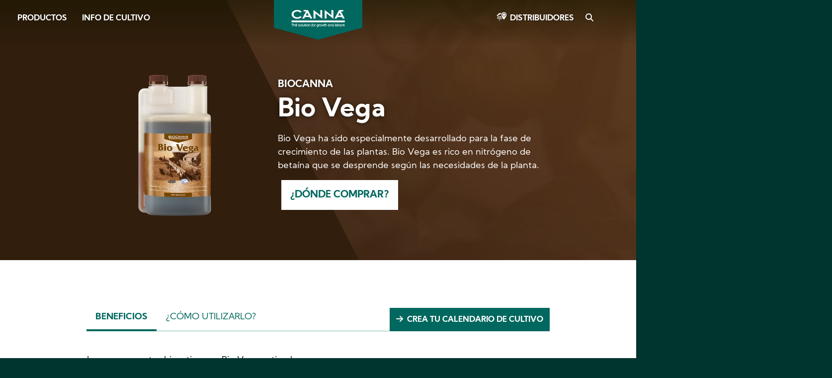

--- FILE ---
content_type: text/html; charset=UTF-8
request_url: https://www.canna-cl.com/bio-vega
body_size: 7864
content:
<!DOCTYPE html>
<html lang="es" dir="ltr" prefix="og: https://ogp.me/ns#">
  <head>
    <meta charset="utf-8" />
<noscript><style>form.antibot * :not(.antibot-message) { display: none !important; }</style>
</noscript><script>var _paq = _paq || [];(function(){var u=(("https:" == document.location.protocol) ? "https://stats.canna.com/piwik/" : "https://stats.canna.com/piwik/");_paq.push(["setSiteId", "11"]);_paq.push(["setTrackerUrl", u+"matomo.php"]);_paq.push(["setDoNotTrack", 1]);_paq.push(["setCustomVariable", 1, "User roles", "anonymous", "visit"]);if (!window.matomo_search_results_active) {_paq.push(["trackPageView"]);}_paq.push(["setIgnoreClasses", ["no-tracking","colorbox"]]);_paq.push(["enableLinkTracking"]);var d=document,g=d.createElement("script"),s=d.getElementsByTagName("script")[0];g.type="text/javascript";g.defer=true;g.async=true;g.src=u+"matomo.js";s.parentNode.insertBefore(g,s);})();</script>
<meta name="description" content="Bio Vega ha sido especialmente desarrollado para la fase de crecimiento de las plantas. Bio Vega es rico en nitrógeno de betaína que se desprende según las necesidades de la planta." />
<link rel="canonical" href="https://www.canna-cl.com/bio-vega" />
<link rel="image_src" href="https://www.canna-cl.com/sites/chile/files/2022-03/teaser-biocanna-vega.jpg" />
<link rel="icon" href="/favicon.ico" />
<link rel="icon" sizes="16x16" href="/favicon-16x16.png" />
<link rel="icon" sizes="32x32" href="/favicon-32x32.png" />
<link rel="apple-touch-icon" href="/apple-touch-icon-60x60.png" />
<link rel="apple-touch-icon" sizes="76x76" href="/apple-touch-icon-76x76.png" />
<link rel="apple-touch-icon" sizes="120x120" href="/apple-touch-icon-120x120.png" />
<link rel="apple-touch-icon" sizes="152x152" href="/apple-touch-icon-152x152.png" />
<link rel="apple-touch-icon" sizes="180x180" href="/apple-touch-icon-180x180.png" />
<meta property="og:image" content="https://www.canna-cl.com/sites/chile/files/2022-03/teaser-biocanna-vega.jpg" />
<meta name="Generator" content="Drupal 10 (https://www.drupal.org)" />
<meta name="MobileOptimized" content="width" />
<meta name="HandheldFriendly" content="true" />
<meta name="viewport" content="width=device-width, initial-scale=1.0" />
<style>div#sliding-popup, div#sliding-popup .eu-cookie-withdraw-banner, .eu-cookie-withdraw-tab {background: #00685e} div#sliding-popup.eu-cookie-withdraw-wrapper { background: transparent; } #sliding-popup h1, #sliding-popup h2, #sliding-popup h3, #sliding-popup p, #sliding-popup label, #sliding-popup div, .eu-cookie-compliance-more-button, .eu-cookie-compliance-secondary-button, .eu-cookie-withdraw-tab { color: #ffffff;} .eu-cookie-withdraw-tab { border-color: #ffffff;}</style>
<link rel="alternate" hreflang="es" href="https://www.canna-cl.com/bio-vega" />

    <title>Bio Vega | CANNA Chile</title>
    <link rel="stylesheet" media="all" href="/sites/chile/files/css/css_CQ5s-uud-0pcGnVIa712ZHOfDWPjyk0gTDWE_B2DJeU.css?delta=0&amp;language=es&amp;theme=canna&amp;include=[base64]" />
<link rel="stylesheet" media="all" href="/sites/chile/files/css/css_qNFYPCq2ZlA9cx-EVGiKnogYQVa-TDyf3jN1sSF7xOA.css?delta=1&amp;language=es&amp;theme=canna&amp;include=[base64]" />
<link rel="stylesheet" media="print" href="/sites/chile/files/css/css_M3uHrsGlWFk7Ap5zxXI2m_Tv61zYpC7OL6Wjumo31Ok.css?delta=2&amp;language=es&amp;theme=canna&amp;include=[base64]" />

    
  </head>
  <body class="canna-chile path-node page-node-type-product">
    
        <a href="#main-content" class="visually-hidden focusable skip-link">
      Skip to main content
    </a>
      <div class="dialog-off-canvas-main-canvas" data-off-canvas-main-canvas>
    


  <div class="region region-highlighted">
    <div data-drupal-messages-fallback class="hidden"></div>

  </div>




<div class="layout-container">

  <div class="nav-top">
    <span class="closeNavIcon"></span>
    <span class="openNavIcon"></span>
      <div class="region region-branding">
    <div id="block-sitebranding" class="settings-tray-editable block block-system block-system-branding-block" data-drupal-settingstray="editable">
  
    
        <a href="/" rel="home" class="site-logo">
      <img src="/themes/atom/canna/logo.svg" alt="Inicio" />
    </a>
      </div>

  </div>

      <div class="region region-primary-navigation">
    <nav role="navigation" aria-labelledby="block-canna-main-menu-menu" id="block-canna-main-menu" class="settings-tray-editable block block-menu navigation menu--main" data-drupal-settingstray="editable">
            
  

        
              <ul class="menu">
                    <li class="menu-item">
        <a href="/productos" data-drupal-link-system-path="node/36">Productos</a>
              </li>
                <li class="menu-item">
        <a href="/info-de-cultivo" data-drupal-link-system-path="node/37">Info de cultivo</a>
              </li>
        </ul>
  


  </nav>
<div id="block-canna-branding" class="settings-tray-editable block block-system block-system-branding-block" data-drupal-settingstray="editable">
  
    
        <a href="/" rel="home" class="site-logo">
      <img src="/themes/atom/canna/logo.svg" alt="Inicio" />
    </a>
        <div class="site-name">
      <a href="/" rel="home">CANNA Chile</a>
    </div>
    </div>
<nav role="navigation" aria-labelledby="block-canna-account-menu-menu" id="block-canna-account-menu" class="settings-tray-editable block block-menu navigation menu--account" data-drupal-settingstray="editable">
            
  

        
              <ul class="menu">
                    <li class="menu-item">
        <a href="/stores" data-drupal-link-system-path="stores">Distribuidores</a>
              </li>
                <li class="menu-item">
        <a href="/search" data-drupal-link-system-path="search">Search</a>
              </li>
        </ul>
  


  </nav>

  </div>

    
  </div>

  
  <main role="main">
    <a id="main-content" tabindex="-1"></a>
    
    <div class="layout-content">

        <div class="region region-content">
    <div id="block-canna-content" class="block block-system block-system-main-block">
  
    
      

<article class="node node--type-product node--view-mode-full">

  <header role="banner" class="banner node--type-product--header banner-BIOCANNA">
    <div class="banner-content">

      <div class="banner-col-2">

        <div class="column--left product-image">
          
            <div class="field field--name-field-media field--type-entity-reference field--label-hidden field__item">  <img loading="lazy" src="/sites/chile/files/styles/product_banner_detail_640x640_/public/2022-03/prod-biocanna-vega.png.webp?itok=MOTvOe-G" width="640" height="549" alt="BIOCANNA Bio Vega" class="image-style-product-banner-detail-640x640-" />


</div>
      
        </div>

        <div class="column--right">

          
      <div class="field field--name-field-product-line field--type-entity-reference field--label-hidden field__items">
              <div class="field__item">BIOCANNA</div>
          </div>
  

          
          <h1><span class="field field--name-title field--type-string field--label-hidden">Bio Vega</span>
</h1>
          

          
            <div class="clearfix text-formatted field field--name-body field--type-text-with-summary field--label-hidden field__item"><p>Bio Vega ha sido especialmente desarrollado para la fase de crecimiento de las plantas. Bio Vega es rico en nitrógeno de betaína que se desprende según las necesidades de la planta.</p></div>
      

          
      <div class="field field--name-field-link-button field--type-link field--label-hidden field__items">
              <div class="field__item"><a href="/stores">¿Dónde comprar?</a></div>
          </div>
  
        </div>

      </div>

    </div>

    <div class="banner-image">
      
            <div class="field field--name-field-background field--type-entity-reference field--label-hidden field__item"><article data-quickedit-entity-id="media/16" class="media media--type-image media--view-mode-default">
  
      
  <div class="field field--name-field-media-image field--type-image field--label-visually_hidden">
    <div class="field__label visually-hidden">Image</div>
              <div class="field__item">  <img loading="lazy" src="/sites/chile/files/styles/large/public/2020-12/header-product-line-biocanna.jpg.webp?itok=BWocvcjm" width="1920" height="785" alt="BIOCANNA" class="image-style-large" />


</div>
          </div>

  </article>
</div>
      
    </div>
  </header>


  <div class="node__content">

    <div class="container">

      <div class="product-info field-group-tabs-wrapper">

<div data-horizontal-tabs class="horizontal-tabs clearfix">
  <ul data-horizontal-tabs-list class="horizontal-tabs-list visually-hidden"></ul>
  <div data-horizontal-tabs-panes><input class="horizontal-tabs-active-tab" type="hidden" />

            <div class="field field--name-field-link field--type-link field--label-hidden field__item"><a href="/growguide">Crea tu calendario de cultivo</a></div>
      <details class="benefits-tab js-form-wrapper form-wrapper" id="benefits-tab">    <summary role="button" aria-controls="benefits-tab" aria-expanded="false">Beneficios</summary><div class="details-wrapper">
    
      <div class="field field--name-field-par-benefits field--type-entity-reference-revisions field--label-hidden field__items">
              <div class="field__item">
  <div class="paragraph paragraph--type--two-columns paragraph--view-mode--default">
          <div class="column--left">
        
            <div class="field field--name-field-left-column field--type-entity-reference-revisions field--label-hidden field__item">


  <div class="paragraph paragraph--type--text paragraph--view-mode--default">
          
            <div class="clearfix text-formatted field field--name-field-text-text field--type-text-long field--label-hidden field__item"><p>Los componentes bioactivos en Bio Vega estimulan el desarrollo radicular y la formación de brotes con gran vitalidad. Gracias a estas características, incluso las plantas crecen más rápido y pueden empezar óptimamente la floración.</p></div>
      
      </div>
</div>
      
      </div>
      <div class="column--right">
        
      </div>
      </div>
</div>
          </div>
  </div>
</details>
<details class="instruction-tab js-form-wrapper form-wrapper" id="instruction-tab">    <summary role="button" aria-controls="instruction-tab" aria-expanded="false">¿Cómo utilizarlo?</summary><div class="details-wrapper">
    
      <div class="field field--name-field-par-instructions field--type-entity-reference-revisions field--label-hidden field__items">
              <div class="field__item">
  <div class="paragraph paragraph--type--two-columns paragraph--view-mode--default">
          <div class="column--left">
        
            <div class="field field--name-field-left-column field--type-entity-reference-revisions field--label-hidden field__item">


  <div class="paragraph paragraph--type--text paragraph--view-mode--default">
          
            <div class="clearfix text-formatted field field--name-field-text-text field--type-text-long field--label-hidden field__item"><ul>
	<li>Agitar la botella muy bien antes de usar</li>
	<li>Disuelva 20 ml del concentrado en 10 litros de agua (1:500)</li>
	<li>Según el tamaño de la maceta y de la planta: Añadir 1 à 3 veces por semana al agua de riego</li>
	<li>La solución diluida no necesita ser acidulada</li>
	<li>Gastar la solución diluida en un plazo de 24 horas</li>
	<li>Suministro a través de sistemas de goteo: seguidamente, dejar correr agua por los conductos para evitar su obstrucción</li>
</ul></div>
      
      </div>
</div>
      
      </div>
      <div class="column--right">
        
            <div class="field field--name-field-right-column field--type-entity-reference-revisions field--label-hidden field__item">


  <div class="paragraph paragraph--type--text paragraph--view-mode--default">
          
            <div class="clearfix text-formatted field field--name-field-text-text field--type-text-long field--label-hidden field__item"><h3>Otras instrucciones</h3>

<ul>
	<li>Para la fase de floración de la planta, CANNA ha desarrollado otro fertilizante, Bio Flores</li>
	<li>Almacenar cerrado en un lugar oscuro y libre de heladas</li>
	<li>Mantener fuera del alcance de los niños</li>
</ul>

<h3>Garantías</h3>

<p>Certificado para el uso en la agricultura biológica. Las materias primas provienen de diversos extractos vegetales y de fosfatos brutos. El frasco de dosificación está fabricado con polietileno (sin PVC o cadmio), un plástico fácilmente biodegradable y reciclable.</p></div>
      
      </div>
</div>
      
      </div>
      </div>
</div>
          </div>
  </div>
</details>
</div>
</div>

</div>

    </div>

          <div class="bg-primary-light">
        <div class="container product-slider-header">
                      <h2>BIOCANNA productos</h2>                  </div>

        <div class="product-slider">
          <div class="views-element-container"><div class="view view-products view-id-products view-display-id-block_product_slide js-view-dom-id-4c838b8ba6f5250f5245eb459716783363c264e7ec9b81cca01ec9882df66991">
  
    
      
      <div class="view-content">
          <div class="views-row">
<article class="node node--type-product node--view-mode-unformatted-list">
  <div class="product-item">

    <div class="node__content">
      <a href="/bio-flores">
        
            <div class="field field--name-field-media field--type-entity-reference field--label-hidden field__item"><article data-quickedit-entity-id="media/35" class="media media--type-image media--view-mode-unformatted-list">
  
      
  <div class="field field--name-field-media-image field--type-image field--label-visually_hidden">
    <div class="field__label visually-hidden">Image</div>
              <div class="field__item">  <img loading="lazy" src="/sites/chile/files/styles/unformatted_list_470_500_/public/2022-03/prod-biocanna-flores.png.webp?itok=yVGyQvkq" width="470" height="403" alt="BIOCANNA Bio Flores" class="image-style-unformatted-list-470-500-" />


</div>
          </div>

  </article>
</div>
      
            <div class="field field--name-field-product-type field--type-entity-reference field--label-hidden field__item">Nutrientes</div>
      <div class="product-info field-group-tabs-wrapper">

<div data-horizontal-tabs class="horizontal-tabs clearfix">
  <ul data-horizontal-tabs-list class="horizontal-tabs-list visually-hidden"></ul>
  <div data-horizontal-tabs-panes><input class="horizontal-tabs-active-tab" type="hidden" />
</div>
</div>

</div>
      </a>
    </div>

    
          <h3 class="product-header" >
        <a href="/bio-flores" rel="bookmark"><span class="field field--name-title field--type-string field--label-hidden">Bio Flores</span>
</a>
      </h3>
        

  </div>
</article>
</div>
    <div class="views-row">
<article class="node node--type-product node--view-mode-unformatted-list">
  <div class="product-item">

    <div class="node__content">
      <a href="/bio-terra-plus">
        
            <div class="field field--name-field-media field--type-entity-reference field--label-hidden field__item"><article data-quickedit-entity-id="media/36" class="media media--type-image media--view-mode-unformatted-list">
  
      
  <div class="field field--name-field-media-image field--type-image field--label-visually_hidden">
    <div class="field__label visually-hidden">Image</div>
              <div class="field__item">  <img loading="lazy" src="/sites/chile/files/styles/unformatted_list_470_500_/public/2020-12/prod-biocanna-bio-terra-plus.png.webp?itok=OJCRuLFv" width="470" height="403" alt="BIOCANNA Bio Terra Plus" class="image-style-unformatted-list-470-500-" />


</div>
          </div>

  </article>
</div>
      
            <div class="field field--name-field-product-type field--type-entity-reference field--label-hidden field__item">Sustrato</div>
      <div class="product-info field-group-tabs-wrapper">

<div data-horizontal-tabs class="horizontal-tabs clearfix">
  <ul data-horizontal-tabs-list class="horizontal-tabs-list visually-hidden"></ul>
  <div data-horizontal-tabs-panes><input class="horizontal-tabs-active-tab" type="hidden" />
</div>
</div>

</div>
      </a>
    </div>

    
          <h3 class="product-header" >
        <a href="/bio-terra-plus" rel="bookmark"><span class="field field--name-title field--type-string field--label-hidden">Bio Terra Plus</span>
</a>
      </h3>
        

  </div>
</article>
</div>
    <div class="views-row">
<article class="node node--type-product node--view-mode-unformatted-list">
  <div class="product-item">

    <div class="node__content">
      <a href="/biorhizotonic">
        
            <div class="field field--name-field-media field--type-entity-reference field--label-hidden field__item"><article data-quickedit-entity-id="media/37" class="media media--type-image media--view-mode-unformatted-list">
  
      
  <div class="field field--name-field-media-image field--type-image field--label-visually_hidden">
    <div class="field__label visually-hidden">Image</div>
              <div class="field__item">  <img loading="lazy" src="/sites/chile/files/styles/unformatted_list_470_500_/public/2022-03/prod-biocanna-rhizotonic.png.webp?itok=1Uy-oca_" width="470" height="403" alt="BIOCANNA BioRHIZOTONIC" class="image-style-unformatted-list-470-500-" />


</div>
          </div>

  </article>
</div>
      
            <div class="field field--name-field-product-type field--type-entity-reference field--label-hidden field__item">Estimulador de raíces</div>
      <div class="product-info field-group-tabs-wrapper">

<div data-horizontal-tabs class="horizontal-tabs clearfix">
  <ul data-horizontal-tabs-list class="horizontal-tabs-list visually-hidden"></ul>
  <div data-horizontal-tabs-panes><input class="horizontal-tabs-active-tab" type="hidden" />
</div>
</div>

</div>
      </a>
    </div>

    
          <h3 class="product-header" >
        <a href="/biorhizotonic" rel="bookmark"><span class="field field--name-title field--type-string field--label-hidden">Bio RHIZOTONIC</span>
</a>
      </h3>
        

  </div>
</article>
</div>
    <div class="views-row">
<article class="node node--type-product node--view-mode-unformatted-list">
  <div class="product-item">

    <div class="node__content">
      <a href="/bioboost">
        
            <div class="field field--name-field-media field--type-entity-reference field--label-hidden field__item"><article data-quickedit-entity-id="media/38" class="media media--type-image media--view-mode-unformatted-list">
  
      
  <div class="field field--name-field-media-image field--type-image field--label-visually_hidden">
    <div class="field__label visually-hidden">Image</div>
              <div class="field__item">  <img loading="lazy" src="/sites/chile/files/styles/unformatted_list_470_500_/public/2022-03/prod-biocanna-boost.png.webp?itok=4Lw0XfQY" width="470" height="403" alt="BIOCANNA BioBOOST" class="image-style-unformatted-list-470-500-" />


</div>
          </div>

  </article>
</div>
      
            <div class="field field--name-field-product-type field--type-entity-reference field--label-hidden field__item">Potenciador</div>
      <div class="product-info field-group-tabs-wrapper">

<div data-horizontal-tabs class="horizontal-tabs clearfix">
  <ul data-horizontal-tabs-list class="horizontal-tabs-list visually-hidden"></ul>
  <div data-horizontal-tabs-panes><input class="horizontal-tabs-active-tab" type="hidden" />
</div>
</div>

</div>
      </a>
    </div>

    
          <h3 class="product-header" >
        <a href="/bioboost" rel="bookmark"><span class="field field--name-title field--type-string field--label-hidden">Bio BOOST</span>
</a>
      </h3>
        

  </div>
</article>
</div>

    </div>
  
          </div>
</div>

        </div>
      </div>
    
    <div class="product-additional-info">
      
  <div class="field field--name-field-additional-info field--type-entity-reference-revisions field--label-above">
    <div class="field__label">Additional info</div>
              <div class="field__item">  <div class="paragraph paragraph--type--additional-info paragraph--view-mode--default">
    
      <div class="content">
        <h2>Información adicional</h2>

        <div class="flex-container">
          <div class="left">
            
            <div class="field field--name-field-media field--type-entity-reference field--label-hidden field__item"><article data-quickedit-entity-id="media/494" class="media media--type-image media--view-mode-additional-info-image">
  
      
  <div class="field field--name-field-media-image field--type-image field--label-visually_hidden">
    <div class="field__label visually-hidden">Image</div>
              <div class="field__item">  <img loading="lazy" src="/sites/chile/files/styles/product_image_additional_info/public/2022-03/prod-biocanna-vega-sizes.jpg.webp?itok=PgnSlQdv" width="460" height="394" alt="Bio Vega" class="image-style-product-image-additional-info" />


</div>
          </div>

  </article>
</div>
      
            
  <div class="field field--name-field-available-in field--type-string field--label-inline clearfix">
    <div class="field__label">Disponible en</div>
          <div class="field__items">
              <div class="field__item">500ML</div>
          <div class="field__item">1L</div>
              </div>
      </div>

          </div>

          <div class="right">
            
  <div class="field field--name-field-downloads field--type-entity-reference field--label-above">
    <div class="field__label">Descargas</div>
          <div class="field__items">
              <div class="field__item">

  <a href="/sites/chile/files/2022-04/downloads-grow-schedule-postcard-bio-indoor.pdf" target="_blank">BIOCANNA Grow Schedule</a>
</div>
              </div>
      </div>

            
  <div class="field field--name-field-certifications field--type-entity-reference field--label-above">
    <div class="field__label">Certificaciones</div>
          <div class="field__items">
              <div class="field__item"><div id="taxonomy-term-122" class="taxonomy-term vocabulary-certifications">
  
  
  <div class="content">
    
            <div class="field field--name-field-image field--type-image field--label-hidden field__item">  <img loading="lazy" src="/sites/chile/files/styles/thumbnail/public/taxonomy/certifications/quality-mark-cu.jpg.webp?itok=qh6Rm_DW" width="100" height="75" alt="" class="image-style-thumbnail" />


</div>
      
  </div>
</div>
</div>
          <div class="field__item"><div id="taxonomy-term-69" class="taxonomy-term vocabulary-certifications">
  
  
  <div class="content">
    
            <div class="field field--name-field-image field--type-image field--label-hidden field__item">  <img loading="lazy" src="/sites/chile/files/styles/thumbnail/public/taxonomy/certifications/quality-mark-omri.jpg.webp?itok=JWIF3SyN" width="100" height="75" alt="" class="image-style-thumbnail" />


</div>
      
  </div>
</div>
</div>
              </div>
      </div>

            
          </div>
        </div>

      </div>

      <div class="bg">
        
            <div class="field field--name-field-background field--type-entity-reference field--label-hidden field__item"><article data-quickedit-entity-id="media/810" class="media media--type-image media--view-mode-default">
  
      
  <div class="field field--name-field-media-image field--type-image field--label-visually_hidden">
    <div class="field__label visually-hidden">Image</div>
              <div class="field__item">  <img loading="lazy" src="/sites/chile/files/styles/large/public/2021-02/header-products-info-default.jpg.webp?itok=gxqpnBVs" width="1920" height="750" alt="Product info" class="image-style-large" />


</div>
          </div>

  </article>
</div>
      
      </div>

      </div>
</div>
          </div>

    </div>

    <div class="related-content">
      <div class="views-element-container"><div class="related-content view view-related-content view-id-related_content view-display-id-block_2 js-view-dom-id-49bb30e33f754c53033aba9fc3601b1231db4ddb0da86457caf97900963e9b0e">
  
    
      
  
          </div>
</div>

    </div>

  </div>

</article>

  </div>

  </div>


    </div>
    
  </main>

      <aside class="layout-sidebar" role="complementary">
        <div class="region region-sidebar">
    <div id="block-socialsharingblock" class="settings-tray-editable block block-social-media block-social-sharing-block" data-drupal-settingstray="editable">

  
    
      

<div class="social-media-sharing">
  <ul class="">
                    <li>
        <a    target="_blank"  rel="nooopener noreffer"  class="facebook-share share"   href="http://www.facebook.com/share.php?u=https://www.canna-cl.com/bio-vega&amp;title=Bio Vega"
          title="Facebook">
                      <img alt="Facebook" src="https://www.canna-cl.com/modules/contrib/social_media/icons/facebook_share.svg">
                  </a>

      </li>
                <li>
        <a    target="_blank"  rel="nooopener noreffer"  class="twitter share"   href="https://twitter.com/intent/tweet?url=https://www.canna-cl.com/bio-vega&amp;url=https://www.canna-cl.com/bio-vega&amp;hashtags=Hashtag"
          title="Twitter">
                      <img alt="Twitter" src="https://www.canna-cl.com/modules/contrib/social_media/icons/twitter.svg">
                  </a>

      </li>
                <li>
        <a    target="_blank"  rel="nooopener noreffer"  class="linkedin share"   href="http://www.linkedin.com/shareArticle?mini=true&amp;url=https://www.canna-cl.com/bio-vega&amp;title=Bio Vega&amp;source=https://www.canna-cl.com/bio-vega"
          title="Linkedin">
                      <img alt="Linkedin" src="https://www.canna-cl.com/modules/contrib/social_media/icons/linkedin.svg">
                  </a>

      </li>
                <li>
        <a      class="whatsapp show-for-small-only share"   href="https://wa.me/?text=https://www.canna-cl.com/bio-vega"
          title="">
                      <img alt="" src="https://www.canna-cl.com/modules/contrib/social_media/icons/whatsapp.svg">
                  </a>

      </li>
      </ul>
</div>


  </div>



  </div>

    </aside>
  
  
  <footer role="contentinfo" class="footer-container">
    <div class="container">
      <div class="footer-top-container">
                    <div class="region region-footer-top">
    <div id="block-canna-breadcrumbs" class="settings-tray-editable block block-system block-system-breadcrumb-block" data-drupal-settingstray="editable">
  
    
        <nav class="breadcrumb" role="navigation" aria-labelledby="system-breadcrumb">
    <h2 id="system-breadcrumb" class="visually-hidden">Breadcrumb</h2>
    <ol>
          <li>
                  <a href="/">INICIO</a>
              </li>
          <li>
                  <a href="/bio-vega">BIO VEGA</a>
              </li>
        </ol>
  </nav>

  </div>

  </div>

              </div>

                <div class="region region-footer">
    <nav role="navigation" aria-labelledby="block-aboutcanna-menu" id="block-aboutcanna" class="settings-tray-editable block block-menu navigation menu--footer-about-canna" data-drupal-settingstray="editable">
            
  

        
              <ul class="menu">
                    <li class="menu-item menu-item--expanded">
        <a href="/acerca-de-canna" data-drupal-link-system-path="node/457">Acerca de CANNA</a>
                                <ul class="menu">
                    <li class="menu-item">
        <a href="/stores" data-drupal-link-system-path="stores">Distribuidores</a>
              </li>
                <li class="menu-item">
        <a href="/contact" data-drupal-link-system-path="node/442">Contacto</a>
              </li>
        </ul>
  
              </li>
        </ul>
  


  </nav>
<nav role="navigation" aria-labelledby="block-products-menu" id="block-products" class="settings-tray-editable block block-menu navigation menu--footer-products" data-drupal-settingstray="editable">
            
  

        
              <ul class="menu">
                    <li class="menu-item menu-item--expanded">
        <a href="/productos" data-drupal-link-system-path="node/36">Productos</a>
                                <ul class="menu">
                    <li class="menu-item">
        <a href="/canna-terra" data-drupal-link-system-path="node/2">CANNA TERRA</a>
              </li>
                <li class="menu-item">
        <a href="/canna-aqua" data-drupal-link-system-path="node/7">CANNA AQUA</a>
              </li>
                <li class="menu-item">
        <a href="/canna-coco" data-drupal-link-system-path="node/6">CANNA COCO</a>
              </li>
                <li class="menu-item">
        <a href="/canna-substra" data-drupal-link-system-path="node/8">CANNA SUBSTRA</a>
              </li>
                <li class="menu-item">
        <a href="/biocanna" data-drupal-link-system-path="node/10">BIOCANNA</a>
              </li>
                <li class="menu-item">
        <a href="/aditivos-canna" data-drupal-link-system-path="node/9">Aditivos CANNA</a>
              </li>
        </ul>
  
              </li>
        </ul>
  


  </nav>
<nav role="navigation" aria-labelledby="block-growinfo-menu" id="block-growinfo" class="settings-tray-editable block block-menu navigation menu--footer-grow-info" data-drupal-settingstray="editable">
            
  

        
              <ul class="menu">
                    <li class="menu-item menu-item--expanded">
        <a href="/info-de-cultivo" data-drupal-link-system-path="node/37">Info de cultivo</a>
                                <ul class="menu">
                    <li class="menu-item">
        <a href="/articles" data-drupal-link-system-path="articles">Todos los artículos</a>
              </li>
                <li class="menu-item">
        <a href="/videos" data-drupal-link-system-path="videos">Todos los videos</a>
              </li>
                <li class="menu-item">
        <a href="/growguide" data-drupal-link-system-path="growguide">Guía de Cultivo</a>
              </li>
                <li class="menu-item">
        <a href="/downloads" data-drupal-link-system-path="downloads">Descargas</a>
              </li>
                <li class="menu-item">
        <a href="/faq" data-drupal-link-system-path="faq">FAQ</a>
              </li>
                <li class="menu-item">
        <a href="/glossary" data-drupal-link-system-path="node/456">Glosario</a>
              </li>
        </ul>
  
              </li>
        </ul>
  


  </nav>
<div id="block-findastore" class="settings-tray-editable block block-block-content block-block-content30e1a506-c020-4e08-985c-0a7fafeb9fbd" data-drupal-settingstray="editable">
  
    
      
            <div class="clearfix text-formatted field field--name-body field--type-text-with-summary field--label-hidden field__item"><p><a href="/stores">Encuentra una tienda</a></p></div>
      
  </div>

  </div>

      
                <div class="region region-footer-bottom">
    <nav role="navigation" aria-labelledby="block-footersocial-menu" id="block-footersocial" class="settings-tray-editable block block-menu navigation menu--footer-social" data-drupal-settingstray="editable">
            
  

        
              <ul class="menu">
                    <li class="menu-item">
        <a href="https://www.instagram.com/canna.latam/" target="_blank" class="instagram">Instagram</a>
              </li>
                <li class="menu-item">
        <a href="https://www.youtube.com/cannaofficial" target="_blank" class="youtube">YouTube</a>
              </li>
        </ul>
  


  </nav>
<nav role="navigation" aria-labelledby="block-canna-footer-menu" id="block-canna-footer" class="settings-tray-editable block block-menu navigation menu--footer" data-drupal-settingstray="editable">
            
  

        
              <ul class="menu">
                    <li class="menu-item">
        <a href="/" data-drupal-link-system-path="&lt;front&gt;">© 2025 CANNA - Todos los derechos reservados</a>
              </li>
                <li class="menu-item">
        <a href="/disclaimer" data-drupal-link-system-path="node/449">Descargo de responsabilidad</a>
              </li>
                <li class="menu-item">
        <a href="/privacy" data-drupal-link-system-path="node/450">Privacidad</a>
              </li>
        </ul>
  


  </nav>

  </div>

          </div>
  </footer>

</div>
  </div>

    
    <script type="application/json" data-drupal-selector="drupal-settings-json">{"path":{"baseUrl":"\/","pathPrefix":"","currentPath":"node\/28","currentPathIsAdmin":false,"isFront":false,"currentLanguage":"es"},"pluralDelimiter":"\u0003","suppressDeprecationErrors":true,"matomo":{"disableCookies":false,"trackMailto":true,"trackColorbox":true},"smartIp":"{\u0022location\u0022:[]}","smartIpSrc":{"smartIp":"smart_ip","geocodedSmartIp":"geocoded_smart_ip","w3c":"w3c"},"eu_cookie_compliance":{"cookie_policy_version":"1.0.0","popup_enabled":false,"popup_agreed_enabled":false,"popup_hide_agreed":false,"popup_clicking_confirmation":false,"popup_scrolling_confirmation":false,"popup_html_info":false,"use_mobile_message":false,"mobile_popup_html_info":false,"mobile_breakpoint":768,"popup_html_agreed":false,"popup_use_bare_css":false,"popup_height":"auto","popup_width":"100%","popup_delay":1000,"popup_link":"\/cookies","popup_link_new_window":true,"popup_position":false,"fixed_top_position":true,"popup_language":"es","store_consent":false,"better_support_for_screen_readers":false,"cookie_name":"","reload_page":false,"domain":"","domain_all_sites":false,"popup_eu_only":false,"popup_eu_only_js":false,"cookie_lifetime":100,"cookie_session":0,"set_cookie_session_zero_on_disagree":0,"disagree_do_not_show_popup":false,"method":"opt_in","automatic_cookies_removal":true,"allowed_cookies":"","withdraw_markup":"\u003Cbutton type=\u0022button\u0022 class=\u0022eu-cookie-withdraw-tab\u0022\u003EPrivacy settings\u003C\/button\u003E\n\u003Cdiv aria-labelledby=\u0022popup-text\u0022 class=\u0022eu-cookie-withdraw-banner\u0022\u003E\n  \u003Cdiv class=\u0022popup-content info eu-cookie-compliance-content\u0022\u003E\n    \u003Cdiv id=\u0022popup-text\u0022 class=\u0022eu-cookie-compliance-message\u0022 role=\u0022document\u0022\u003E\n      \u003Ch2\u003EUtilizamos cookies en este sitio web para mejorar su experiencia de usuario.\u003C\/h2\u003E\u003Cp\u003EUsted ha dado su consentimiento para que establezcamos cookies.\u003C\/p\u003E\n    \u003C\/div\u003E\n    \u003Cdiv id=\u0022popup-buttons\u0022 class=\u0022eu-cookie-compliance-buttons\u0022\u003E\n      \u003Cbutton type=\u0022button\u0022 class=\u0022eu-cookie-withdraw-button \u0022\u003EWithdraw consent\u003C\/button\u003E\n    \u003C\/div\u003E\n  \u003C\/div\u003E\n\u003C\/div\u003E","withdraw_enabled":false,"reload_options":0,"reload_routes_list":"","withdraw_button_on_info_popup":false,"cookie_categories":[],"cookie_categories_details":[],"enable_save_preferences_button":true,"cookie_value_disagreed":"0","cookie_value_agreed_show_thank_you":"1","cookie_value_agreed":"2","containing_element":"body","settings_tab_enabled":false,"olivero_primary_button_classes":"","olivero_secondary_button_classes":"","close_button_action":"","open_by_default":false,"modules_allow_popup":true,"hide_the_banner":false,"geoip_match":true,"unverified_scripts":[]},"statistics":{"data":{"nid":"28"},"url":"\/core\/modules\/statistics\/statistics.php"},"field_group":{"tabs":{"mode":"default","context":"view","settings":{"classes":"product-info","id":"product-info","direction":"horizontal","show_empty_fields":false,"width_breakpoint":1}},"tab":{"mode":"default","context":"view","settings":{"classes":"benefits-tab","id":"benefits-tab","formatter":"closed","description":""}}},"widthBreakpoint":1,"canna_disclaimer_popup":{"province_restricted":{"1":0,"2":0,"3":0,"4":0,"5":0,"6":0,"7":0,"8":0,"9":0,"10":0,"11":0,"12":0,"13":0},"province_verification":"1","cookie_time":"24"},"user":{"uid":0,"permissionsHash":"da69523f2752acc0bd7f50f7407d433be0be491dc6bc562b518e7bc7b6093267"}}</script>
<script src="/sites/chile/files/js/js_kBs6yjnx-i_tuG2BgaIKxsmGiogJdebt_k4NWH1yCr8.js?scope=footer&amp;delta=0&amp;language=es&amp;theme=canna&amp;include=eJxtyEEOAjEIAMAP1eVJDctil0ihKfSgr9fowcueJhlCM4SmvqPeIp8q1gp9M5wENU6cXHhVcn8If-hDBY0YrrLchfWobfoawMqdLbfTp7zcErUm7lE6pneHHyUSUyKFAo65Bur2nzd_pj7q"></script>

  </body>
</html>


--- FILE ---
content_type: image/svg+xml
request_url: https://www.canna-cl.com/themes/atom/canna/images/icon-menu-hamburger.svg
body_size: -16
content:
<?xml version="1.0" encoding="utf-8"?>
<!-- Generator: Adobe Illustrator 24.3.0, SVG Export Plug-In . SVG Version: 6.00 Build 0)  -->
<svg fill="#ffffff" version="1.1" id="Layer_1" xmlns="http://www.w3.org/2000/svg" xmlns:xlink="http://www.w3.org/1999/xlink" x="0px" y="0px"
	 viewBox="0 0 30 30" style="enable-background:new 0 0 30 30;" xml:space="preserve">
<g>
	<g>
		<rect x="5" y="6.5" width="20" height="3"/>
	</g>
	<g>
		<rect x="5" y="13.5" width="20" height="3"/>
	</g>
	<g>
		<rect x="5" y="20.5" width="20" height="3"/>
	</g>
</g>
</svg>


--- FILE ---
content_type: image/svg+xml
request_url: https://www.canna-cl.com/themes/atom/canna/images/icon-store-locator-white.svg
body_size: 1145
content:
<?xml version="1.0" encoding="utf-8"?>
<!-- Generator: Adobe Illustrator 24.3.0, SVG Export Plug-In . SVG Version: 6.00 Build 0)  -->
<svg version="1.1" id="icons_final" xmlns="http://www.w3.org/2000/svg" xmlns:xlink="http://www.w3.org/1999/xlink" x="0px"
	 y="0px" viewBox="0 0 141.73 141.73" style="enable-background:new 0 0 141.73 141.73;" xml:space="preserve">
<style type="text/css">
	.st0{fill:#FFFFFF;}
</style>
<g>
	<rect x="51.37" y="67.87" class="st0" width="12" height="20"/>
	<rect x="32.37" y="67.87" class="st0" width="12" height="20"/>
	<path class="st0" d="M84.1,95.87H24.37V70.82c0-1.9-1.78-3.44-3.5-3.44c-1.72,0-3.5,1.54-3.5,3.44v27.99c0,1.9,1.34,3.06,3.07,3.06
		h67.8C86.77,99.75,85.4,97.76,84.1,95.87z"/>
	<path class="st0" d="M70.37,74.1v13.76h8.36C75.14,82.43,72.42,77.99,70.37,74.1z"/>
	<path class="st0" d="M68.87,32.86l-9.12-5.8c-0.62-0.41-1.32-0.68-2.05-0.78c-0.01,0-0.03-0.18-0.04-0.18
		c-0.21-0.03-0.43-0.23-0.65-0.23c0,0,0,0,0,0h0c-0.22,0-0.44,0.2-0.65,0.23c-0.01,0-0.03,0.09-0.04,0.09
		c-0.73,0.11-1.42,0.42-2.05,0.83L39.37,36.5v-5.63h-9v11.36L12.62,53.51c-2.55,1.62-3.43,5.25-1.96,8.06l0.67,1.28
		c0.95,1.82,2.73,2.95,4.64,2.95c0.93,0,1.86-0.27,2.67-0.79l38.37-24.39l7.55,4.8C65.12,40.88,66.62,36.62,68.87,32.86z"/>
	<path class="st0" d="M101.34,17.25c-17.74,0-32.12,14.38-32.12,32.12c0,17.74,4.02,24.09,32.12,64.25
		c28.11-40.15,32.12-46.51,32.12-64.25C133.47,31.63,119.08,17.25,101.34,17.25z M101.34,72.12c-12.57,0-22.75-10.18-22.75-22.75
		c0-12.57,10.18-22.75,22.75-22.75c12.57,0,22.75,10.18,22.75,22.75C124.1,61.94,113.91,72.12,101.34,72.12z"/>
	<path class="st0" d="M101.34,33.31c-8.87,0-16.06,7.19-16.06,16.06c0,8.87,7.19,16.06,16.06,16.06c8.87,0,16.06-7.19,16.06-16.06
		C117.41,40.5,110.21,33.31,101.34,33.31z"/>
	<g>
		<g>
			<path class="st0" d="M54.37,109.02c-1.04,0-1.92-0.81-1.99-1.86c-0.08-1.1,0.75-2.06,1.86-2.13c1.82-0.13,3.03-0.16,3.08-0.16
				c1.09-0.03,2.02,0.85,2.05,1.95c0.03,1.1-0.84,2.02-1.95,2.05c-0.02,0-1.18,0.03-2.9,0.15
				C54.47,109.02,54.42,109.02,54.37,109.02z"/>
		</g>
		<g>
			<path class="st0" d="M46.3,127.76c-0.62,0-1.23-0.29-1.62-0.82c-0.65-0.89-0.46-2.14,0.44-2.79c0.18-0.13,0.28-0.23,0.34-0.29
				c-0.09-0.17-0.37-0.63-1.28-1.54c-0.78-0.78-0.78-2.05,0-2.83c0.78-0.78,2.05-0.78,2.83,0c1.29,1.29,2.48,2.72,2.49,4.44
				c0,1.31-0.68,2.46-2.02,3.44C47.12,127.63,46.71,127.76,46.3,127.76z M41.2,118.91c-0.48,0-0.95-0.17-1.34-0.51
				c-0.46-0.41-0.93-0.84-1.43-1.3c-1.64-1.51-2.44-2.99-2.44-4.51c0-0.27,0.03-0.54,0.08-0.8c0.22-1.08,1.45-1.79,2.54-1.57
				c1.08,0.22,1.75,1.27,1.75,2.36v0.01c0,0.18,0.06,0.73,0.97,1.57c0.48,0.44,0.85,0.86,1.3,1.27c0.82,0.74,0.84,2,0.1,2.82
				C42.34,118.68,41.75,118.91,41.2,118.91z M42.67,110.88c-0.85,0-1.64-0.55-1.91-1.4c-0.33-1.05,0.26-2.18,1.31-2.51
				c1.66-0.52,3.72-0.96,6.11-1.31c1.08-0.16,2.11,0.6,2.27,1.69c0.16,1.09-0.6,2.11-1.69,2.27c-2.18,0.32-4.03,0.71-5.5,1.17
				C43.07,110.85,42.87,110.88,42.67,110.88z"/>
		</g>
		<g>
			<path class="st0" d="M38.04,131.2c-0.84,0-1.62-0.54-1.9-1.38c-0.34-1.05,0.23-2.18,1.28-2.52c1.02-0.34,1.95-0.65,2.79-0.95
				c1.04-0.37,2.18,0.17,2.56,1.21c0.37,1.04-0.17,2.19-1.21,2.56c-0.87,0.31-1.83,0.64-2.89,0.98
				C38.45,131.17,38.24,131.2,38.04,131.2z"/>
		</g>
	</g>
</g>
</svg>
